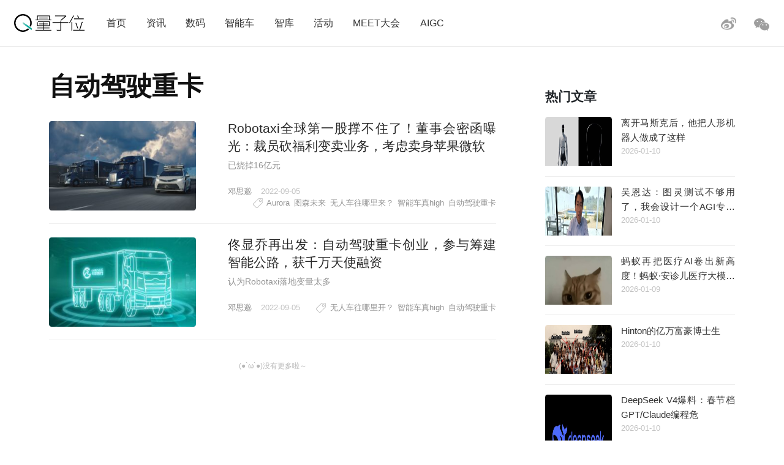

--- FILE ---
content_type: application/javascript
request_url: https://www.qbitai.com/wp-content/themes/liangziwei/js/qrcode.js?ver=6.9
body_size: 9462
content:
var QRCode;

(function () {
    function QR8bitByte(data) {
        this.mode = QRMode.MODE_8BIT_BYTE;
        this.data = data;
        this.parsedData = [];

        // Added to support UTF-8 Characters
        for (var i = 0, l = this.data.length; i < l; i++) {
            var byteArray = [];
            var code = this.data.charCodeAt(i);

            if (code > 0x10000) {
                byteArray[0] = 0xF0 | ((code & 0x1C0000) >>> 18);
                byteArray[1] = 0x80 | ((code & 0x3F000) >>> 12);
                byteArray[2] = 0x80 | ((code & 0xFC0) >>> 6);
                byteArray[3] = 0x80 | (code & 0x3F);
            } else if (code > 0x800) {
                byteArray[0] = 0xE0 | ((code & 0xF000) >>> 12);
                byteArray[1] = 0x80 | ((code & 0xFC0) >>> 6);
                byteArray[2] = 0x80 | (code & 0x3F);
            } else if (code > 0x80) {
                byteArray[0] = 0xC0 | ((code & 0x7C0) >>> 6);
                byteArray[1] = 0x80 | (code & 0x3F);
            } else {
                byteArray[0] = code;
            }

            this.parsedData.push(byteArray);
        }

        this.parsedData = Array.prototype.concat.apply([], this.parsedData);

        if (this.parsedData.length != this.data.length) {
            this.parsedData.unshift(191);
            this.parsedData.unshift(187);
            this.parsedData.unshift(239);
        }
    }

    QR8bitByte.prototype = {
        getLength: function (buffer) {
            return this.parsedData.length;
        },
        write: function (buffer) {
            for (var i = 0, l = this.parsedData.length; i < l; i++) {
                buffer.put(this.parsedData[i], 8);
            }
        }
    };

    function QRCodeModel(typeNumber, errorCorrectLevel) {
        this.typeNumber = typeNumber;
        this.errorCorrectLevel = errorCorrectLevel;
        this.modules = null;
        this.moduleCount = 0;
        this.dataCache = null;
        this.dataList = [];
    }

    QRCodeModel.prototype={addData:function(data){var newData=new QR8bitByte(data);this.dataList.push(newData);this.dataCache=null;},isDark:function(row,col){if(row<0||this.moduleCount<=row||col<0||this.moduleCount<=col){throw new Error(row+","+col);}
    return this.modules[row][col];},getModuleCount:function(){return this.moduleCount;},make:function(){this.makeImpl(false,this.getBestMaskPattern());},makeImpl:function(test,maskPattern){this.moduleCount=this.typeNumber*4+17;this.modules=new Array(this.moduleCount);for(var row=0;row<this.moduleCount;row++){this.modules[row]=new Array(this.moduleCount);for(var col=0;col<this.moduleCount;col++){this.modules[row][col]=null;}}
    this.setupPositionProbePattern(0,0);this.setupPositionProbePattern(this.moduleCount-7,0);this.setupPositionProbePattern(0,this.moduleCount-7);this.setupPositionAdjustPattern();this.setupTimingPattern();this.setupTypeInfo(test,maskPattern);if(this.typeNumber>=7){this.setupTypeNumber(test);}
    if(this.dataCache==null){this.dataCache=QRCodeModel.createData(this.typeNumber,this.errorCorrectLevel,this.dataList);}
    this.mapData(this.dataCache,maskPattern);},setupPositionProbePattern:function(row,col){for(var r=-1;r<=7;r++){if(row+r<=-1||this.moduleCount<=row+r)continue;for(var c=-1;c<=7;c++){if(col+c<=-1||this.moduleCount<=col+c)continue;if((0<=r&&r<=6&&(c==0||c==6))||(0<=c&&c<=6&&(r==0||r==6))||(2<=r&&r<=4&&2<=c&&c<=4)){this.modules[row+r][col+c]=true;}else{this.modules[row+r][col+c]=false;}}}},getBestMaskPattern:function(){var minLostPoint=0;var pattern=0;for(var i=0;i<8;i++){this.makeImpl(true,i);var lostPoint=QRUtil.getLostPoint(this);if(i==0||minLostPoint>lostPoint){minLostPoint=lostPoint;pattern=i;}}
    return pattern;},createMovieClip:function(target_mc,instance_name,depth){var qr_mc=target_mc.createEmptyMovieClip(instance_name,depth);var cs=1;this.make();for(var row=0;row<this.modules.length;row++){var y=row*cs;for(var col=0;col<this.modules[row].length;col++){var x=col*cs;var dark=this.modules[row][col];if(dark){qr_mc.beginFill(0,100);qr_mc.moveTo(x,y);qr_mc.lineTo(x+cs,y);qr_mc.lineTo(x+cs,y+cs);qr_mc.lineTo(x,y+cs);qr_mc.endFill();}}}
    return qr_mc;},setupTimingPattern:function(){for(var r=8;r<this.moduleCount-8;r++){if(this.modules[r][6]!=null){continue;}
    this.modules[r][6]=(r%2==0);}
    for(var c=8;c<this.moduleCount-8;c++){if(this.modules[6][c]!=null){continue;}
    this.modules[6][c]=(c%2==0);}},setupPositionAdjustPattern:function(){var pos=QRUtil.getPatternPosition(this.typeNumber);for(var i=0;i<pos.length;i++){for(var j=0;j<pos.length;j++){var row=pos[i];var col=pos[j];if(this.modules[row][col]!=null){continue;}
    for(var r=-2;r<=2;r++){for(var c=-2;c<=2;c++){if(r==-2||r==2||c==-2||c==2||(r==0&&c==0)){this.modules[row+r][col+c]=true;}else{this.modules[row+r][col+c]=false;}}}}}},setupTypeNumber:function(test){var bits=QRUtil.getBCHTypeNumber(this.typeNumber);for(var i=0;i<18;i++){var mod=(!test&&((bits>>i)&1)==1);this.modules[Math.floor(i/3)][i%3+this.moduleCount-8-3]=mod;}
    for(var i=0;i<18;i++){var mod=(!test&&((bits>>i)&1)==1);this.modules[i%3+this.moduleCount-8-3][Math.floor(i/3)]=mod;}},setupTypeInfo:function(test,maskPattern){var data=(this.errorCorrectLevel<<3)|maskPattern;var bits=QRUtil.getBCHTypeInfo(data);for(var i=0;i<15;i++){var mod=(!test&&((bits>>i)&1)==1);if(i<6){this.modules[i][8]=mod;}else if(i<8){this.modules[i+1][8]=mod;}else{this.modules[this.moduleCount-15+i][8]=mod;}}
    for(var i=0;i<15;i++){var mod=(!test&&((bits>>i)&1)==1);if(i<8){this.modules[8][this.moduleCount-i-1]=mod;}else if(i<9){this.modules[8][15-i-1+1]=mod;}else{this.modules[8][15-i-1]=mod;}}
    this.modules[this.moduleCount-8][8]=(!test);},mapData:function(data,maskPattern){var inc=-1;var row=this.moduleCount-1;var bitIndex=7;var byteIndex=0;for(var col=this.moduleCount-1;col>0;col-=2){if(col==6)col--;while(true){for(var c=0;c<2;c++){if(this.modules[row][col-c]==null){var dark=false;if(byteIndex<data.length){dark=(((data[byteIndex]>>>bitIndex)&1)==1);}
    var mask=QRUtil.getMask(maskPattern,row,col-c);if(mask){dark=!dark;}
    this.modules[row][col-c]=dark;bitIndex--;if(bitIndex==-1){byteIndex++;bitIndex=7;}}}
    row+=inc;if(row<0||this.moduleCount<=row){row-=inc;inc=-inc;break;}}}}};QRCodeModel.PAD0=0xEC;QRCodeModel.PAD1=0x11;QRCodeModel.createData=function(typeNumber,errorCorrectLevel,dataList){var rsBlocks=QRRSBlock.getRSBlocks(typeNumber,errorCorrectLevel);var buffer=new QRBitBuffer();for(var i=0;i<dataList.length;i++){var data=dataList[i];buffer.put(data.mode,4);buffer.put(data.getLength(),QRUtil.getLengthInBits(data.mode,typeNumber));data.write(buffer);}
    var totalDataCount=0;for(var i=0;i<rsBlocks.length;i++){totalDataCount+=rsBlocks[i].dataCount;}
    if(buffer.getLengthInBits()>totalDataCount*8){throw new Error("code length overflow. ("
    +buffer.getLengthInBits()
    +">"
    +totalDataCount*8
    +")");}
    if(buffer.getLengthInBits()+4<=totalDataCount*8){buffer.put(0,4);}
    while(buffer.getLengthInBits()%8!=0){buffer.putBit(false);}
    while(true){if(buffer.getLengthInBits()>=totalDataCount*8){break;}
    buffer.put(QRCodeModel.PAD0,8);if(buffer.getLengthInBits()>=totalDataCount*8){break;}
    buffer.put(QRCodeModel.PAD1,8);}
    return QRCodeModel.createBytes(buffer,rsBlocks);};QRCodeModel.createBytes=function(buffer,rsBlocks){var offset=0;var maxDcCount=0;var maxEcCount=0;var dcdata=new Array(rsBlocks.length);var ecdata=new Array(rsBlocks.length);for(var r=0;r<rsBlocks.length;r++){var dcCount=rsBlocks[r].dataCount;var ecCount=rsBlocks[r].totalCount-dcCount;maxDcCount=Math.max(maxDcCount,dcCount);maxEcCount=Math.max(maxEcCount,ecCount);dcdata[r]=new Array(dcCount);for(var i=0;i<dcdata[r].length;i++){dcdata[r][i]=0xff&buffer.buffer[i+offset];}
    offset+=dcCount;var rsPoly=QRUtil.getErrorCorrectPolynomial(ecCount);var rawPoly=new QRPolynomial(dcdata[r],rsPoly.getLength()-1);var modPoly=rawPoly.mod(rsPoly);ecdata[r]=new Array(rsPoly.getLength()-1);for(var i=0;i<ecdata[r].length;i++){var modIndex=i+modPoly.getLength()-ecdata[r].length;ecdata[r][i]=(modIndex>=0)?modPoly.get(modIndex):0;}}
    var totalCodeCount=0;for(var i=0;i<rsBlocks.length;i++){totalCodeCount+=rsBlocks[i].totalCount;}
    var data=new Array(totalCodeCount);var index=0;for(var i=0;i<maxDcCount;i++){for(var r=0;r<rsBlocks.length;r++){if(i<dcdata[r].length){data[index++]=dcdata[r][i];}}}
    for(var i=0;i<maxEcCount;i++){for(var r=0;r<rsBlocks.length;r++){if(i<ecdata[r].length){data[index++]=ecdata[r][i];}}}
    return data;};var QRMode={MODE_NUMBER:1<<0,MODE_ALPHA_NUM:1<<1,MODE_8BIT_BYTE:1<<2,MODE_KANJI:1<<3};var QRErrorCorrectLevel={L:1,M:0,Q:3,H:2};var QRMaskPattern={PATTERN000:0,PATTERN001:1,PATTERN010:2,PATTERN011:3,PATTERN100:4,PATTERN101:5,PATTERN110:6,PATTERN111:7};var QRUtil={PATTERN_POSITION_TABLE:[[],[6,18],[6,22],[6,26],[6,30],[6,34],[6,22,38],[6,24,42],[6,26,46],[6,28,50],[6,30,54],[6,32,58],[6,34,62],[6,26,46,66],[6,26,48,70],[6,26,50,74],[6,30,54,78],[6,30,56,82],[6,30,58,86],[6,34,62,90],[6,28,50,72,94],[6,26,50,74,98],[6,30,54,78,102],[6,28,54,80,106],[6,32,58,84,110],[6,30,58,86,114],[6,34,62,90,118],[6,26,50,74,98,122],[6,30,54,78,102,126],[6,26,52,78,104,130],[6,30,56,82,108,134],[6,34,60,86,112,138],[6,30,58,86,114,142],[6,34,62,90,118,146],[6,30,54,78,102,126,150],[6,24,50,76,102,128,154],[6,28,54,80,106,132,158],[6,32,58,84,110,136,162],[6,26,54,82,110,138,166],[6,30,58,86,114,142,170]],G15:(1<<10)|(1<<8)|(1<<5)|(1<<4)|(1<<2)|(1<<1)|(1<<0),G18:(1<<12)|(1<<11)|(1<<10)|(1<<9)|(1<<8)|(1<<5)|(1<<2)|(1<<0),G15_MASK:(1<<14)|(1<<12)|(1<<10)|(1<<4)|(1<<1),getBCHTypeInfo:function(data){var d=data<<10;while(QRUtil.getBCHDigit(d)-QRUtil.getBCHDigit(QRUtil.G15)>=0){d^=(QRUtil.G15<<(QRUtil.getBCHDigit(d)-QRUtil.getBCHDigit(QRUtil.G15)));}
    return((data<<10)|d)^QRUtil.G15_MASK;},getBCHTypeNumber:function(data){var d=data<<12;while(QRUtil.getBCHDigit(d)-QRUtil.getBCHDigit(QRUtil.G18)>=0){d^=(QRUtil.G18<<(QRUtil.getBCHDigit(d)-QRUtil.getBCHDigit(QRUtil.G18)));}
    return(data<<12)|d;},getBCHDigit:function(data){var digit=0;while(data!=0){digit++;data>>>=1;}
    return digit;},getPatternPosition:function(typeNumber){return QRUtil.PATTERN_POSITION_TABLE[typeNumber-1];},getMask:function(maskPattern,i,j){switch(maskPattern){case QRMaskPattern.PATTERN000:return(i+j)%2==0;case QRMaskPattern.PATTERN001:return i%2==0;case QRMaskPattern.PATTERN010:return j%3==0;case QRMaskPattern.PATTERN011:return(i+j)%3==0;case QRMaskPattern.PATTERN100:return(Math.floor(i/2)+Math.floor(j/3))%2==0;case QRMaskPattern.PATTERN101:return(i*j)%2+(i*j)%3==0;case QRMaskPattern.PATTERN110:return((i*j)%2+(i*j)%3)%2==0;case QRMaskPattern.PATTERN111:return((i*j)%3+(i+j)%2)%2==0;default:throw new Error("bad maskPattern:"+maskPattern);}},getErrorCorrectPolynomial:function(errorCorrectLength){var a=new QRPolynomial([1],0);for(var i=0;i<errorCorrectLength;i++){a=a.multiply(new QRPolynomial([1,QRMath.gexp(i)],0));}
    return a;},getLengthInBits:function(mode,type){if(1<=type&&type<10){switch(mode){case QRMode.MODE_NUMBER:return 10;case QRMode.MODE_ALPHA_NUM:return 9;case QRMode.MODE_8BIT_BYTE:return 8;case QRMode.MODE_KANJI:return 8;default:throw new Error("mode:"+mode);}}else if(type<27){switch(mode){case QRMode.MODE_NUMBER:return 12;case QRMode.MODE_ALPHA_NUM:return 11;case QRMode.MODE_8BIT_BYTE:return 16;case QRMode.MODE_KANJI:return 10;default:throw new Error("mode:"+mode);}}else if(type<41){switch(mode){case QRMode.MODE_NUMBER:return 14;case QRMode.MODE_ALPHA_NUM:return 13;case QRMode.MODE_8BIT_BYTE:return 16;case QRMode.MODE_KANJI:return 12;default:throw new Error("mode:"+mode);}}else{throw new Error("type:"+type);}},getLostPoint:function(qrCode){var moduleCount=qrCode.getModuleCount();var lostPoint=0;for(var row=0;row<moduleCount;row++){for(var col=0;col<moduleCount;col++){var sameCount=0;var dark=qrCode.isDark(row,col);for(var r=-1;r<=1;r++){if(row+r<0||moduleCount<=row+r){continue;}
    for(var c=-1;c<=1;c++){if(col+c<0||moduleCount<=col+c){continue;}
    if(r==0&&c==0){continue;}
    if(dark==qrCode.isDark(row+r,col+c)){sameCount++;}}}
    if(sameCount>5){lostPoint+=(3+sameCount-5);}}}
    for(var row=0;row<moduleCount-1;row++){for(var col=0;col<moduleCount-1;col++){var count=0;if(qrCode.isDark(row,col))count++;if(qrCode.isDark(row+1,col))count++;if(qrCode.isDark(row,col+1))count++;if(qrCode.isDark(row+1,col+1))count++;if(count==0||count==4){lostPoint+=3;}}}
    for(var row=0;row<moduleCount;row++){for(var col=0;col<moduleCount-6;col++){if(qrCode.isDark(row,col)&&!qrCode.isDark(row,col+1)&&qrCode.isDark(row,col+2)&&qrCode.isDark(row,col+3)&&qrCode.isDark(row,col+4)&&!qrCode.isDark(row,col+5)&&qrCode.isDark(row,col+6)){lostPoint+=40;}}}
    for(var col=0;col<moduleCount;col++){for(var row=0;row<moduleCount-6;row++){if(qrCode.isDark(row,col)&&!qrCode.isDark(row+1,col)&&qrCode.isDark(row+2,col)&&qrCode.isDark(row+3,col)&&qrCode.isDark(row+4,col)&&!qrCode.isDark(row+5,col)&&qrCode.isDark(row+6,col)){lostPoint+=40;}}}
    var darkCount=0;for(var col=0;col<moduleCount;col++){for(var row=0;row<moduleCount;row++){if(qrCode.isDark(row,col)){darkCount++;}}}
    var ratio=Math.abs(100*darkCount/moduleCount/moduleCount-50)/5;lostPoint+=ratio*10;return lostPoint;}};var QRMath={glog:function(n){if(n<1){throw new Error("glog("+n+")");}
    return QRMath.LOG_TABLE[n];},gexp:function(n){while(n<0){n+=255;}
    while(n>=256){n-=255;}
    return QRMath.EXP_TABLE[n];},EXP_TABLE:new Array(256),LOG_TABLE:new Array(256)};for(var i=0;i<8;i++){QRMath.EXP_TABLE[i]=1<<i;}
    for(var i=8;i<256;i++){QRMath.EXP_TABLE[i]=QRMath.EXP_TABLE[i-4]^QRMath.EXP_TABLE[i-5]^QRMath.EXP_TABLE[i-6]^QRMath.EXP_TABLE[i-8];}
    for(var i=0;i<255;i++){QRMath.LOG_TABLE[QRMath.EXP_TABLE[i]]=i;}
    function QRPolynomial(num,shift){if(num.length==undefined){throw new Error(num.length+"/"+shift);}
    var offset=0;while(offset<num.length&&num[offset]==0){offset++;}
    this.num=new Array(num.length-offset+shift);for(var i=0;i<num.length-offset;i++){this.num[i]=num[i+offset];}}
    QRPolynomial.prototype={get:function(index){return this.num[index];},getLength:function(){return this.num.length;},multiply:function(e){var num=new Array(this.getLength()+e.getLength()-1);for(var i=0;i<this.getLength();i++){for(var j=0;j<e.getLength();j++){num[i+j]^=QRMath.gexp(QRMath.glog(this.get(i))+QRMath.glog(e.get(j)));}}
    return new QRPolynomial(num,0);},mod:function(e){if(this.getLength()-e.getLength()<0){return this;}
    var ratio=QRMath.glog(this.get(0))-QRMath.glog(e.get(0));var num=new Array(this.getLength());for(var i=0;i<this.getLength();i++){num[i]=this.get(i);}
    for(var i=0;i<e.getLength();i++){num[i]^=QRMath.gexp(QRMath.glog(e.get(i))+ratio);}
    return new QRPolynomial(num,0).mod(e);}};function QRRSBlock(totalCount,dataCount){this.totalCount=totalCount;this.dataCount=dataCount;}
    QRRSBlock.RS_BLOCK_TABLE=[[1,26,19],[1,26,16],[1,26,13],[1,26,9],[1,44,34],[1,44,28],[1,44,22],[1,44,16],[1,70,55],[1,70,44],[2,35,17],[2,35,13],[1,100,80],[2,50,32],[2,50,24],[4,25,9],[1,134,108],[2,67,43],[2,33,15,2,34,16],[2,33,11,2,34,12],[2,86,68],[4,43,27],[4,43,19],[4,43,15],[2,98,78],[4,49,31],[2,32,14,4,33,15],[4,39,13,1,40,14],[2,121,97],[2,60,38,2,61,39],[4,40,18,2,41,19],[4,40,14,2,41,15],[2,146,116],[3,58,36,2,59,37],[4,36,16,4,37,17],[4,36,12,4,37,13],[2,86,68,2,87,69],[4,69,43,1,70,44],[6,43,19,2,44,20],[6,43,15,2,44,16],[4,101,81],[1,80,50,4,81,51],[4,50,22,4,51,23],[3,36,12,8,37,13],[2,116,92,2,117,93],[6,58,36,2,59,37],[4,46,20,6,47,21],[7,42,14,4,43,15],[4,133,107],[8,59,37,1,60,38],[8,44,20,4,45,21],[12,33,11,4,34,12],[3,145,115,1,146,116],[4,64,40,5,65,41],[11,36,16,5,37,17],[11,36,12,5,37,13],[5,109,87,1,110,88],[5,65,41,5,66,42],[5,54,24,7,55,25],[11,36,12],[5,122,98,1,123,99],[7,73,45,3,74,46],[15,43,19,2,44,20],[3,45,15,13,46,16],[1,135,107,5,136,108],[10,74,46,1,75,47],[1,50,22,15,51,23],[2,42,14,17,43,15],[5,150,120,1,151,121],[9,69,43,4,70,44],[17,50,22,1,51,23],[2,42,14,19,43,15],[3,141,113,4,142,114],[3,70,44,11,71,45],[17,47,21,4,48,22],[9,39,13,16,40,14],[3,135,107,5,136,108],[3,67,41,13,68,42],[15,54,24,5,55,25],[15,43,15,10,44,16],[4,144,116,4,145,117],[17,68,42],[17,50,22,6,51,23],[19,46,16,6,47,17],[2,139,111,7,140,112],[17,74,46],[7,54,24,16,55,25],[34,37,13],[4,151,121,5,152,122],[4,75,47,14,76,48],[11,54,24,14,55,25],[16,45,15,14,46,16],[6,147,117,4,148,118],[6,73,45,14,74,46],[11,54,24,16,55,25],[30,46,16,2,47,17],[8,132,106,4,133,107],[8,75,47,13,76,48],[7,54,24,22,55,25],[22,45,15,13,46,16],[10,142,114,2,143,115],[19,74,46,4,75,47],[28,50,22,6,51,23],[33,46,16,4,47,17],[8,152,122,4,153,123],[22,73,45,3,74,46],[8,53,23,26,54,24],[12,45,15,28,46,16],[3,147,117,10,148,118],[3,73,45,23,74,46],[4,54,24,31,55,25],[11,45,15,31,46,16],[7,146,116,7,147,117],[21,73,45,7,74,46],[1,53,23,37,54,24],[19,45,15,26,46,16],[5,145,115,10,146,116],[19,75,47,10,76,48],[15,54,24,25,55,25],[23,45,15,25,46,16],[13,145,115,3,146,116],[2,74,46,29,75,47],[42,54,24,1,55,25],[23,45,15,28,46,16],[17,145,115],[10,74,46,23,75,47],[10,54,24,35,55,25],[19,45,15,35,46,16],[17,145,115,1,146,116],[14,74,46,21,75,47],[29,54,24,19,55,25],[11,45,15,46,46,16],[13,145,115,6,146,116],[14,74,46,23,75,47],[44,54,24,7,55,25],[59,46,16,1,47,17],[12,151,121,7,152,122],[12,75,47,26,76,48],[39,54,24,14,55,25],[22,45,15,41,46,16],[6,151,121,14,152,122],[6,75,47,34,76,48],[46,54,24,10,55,25],[2,45,15,64,46,16],[17,152,122,4,153,123],[29,74,46,14,75,47],[49,54,24,10,55,25],[24,45,15,46,46,16],[4,152,122,18,153,123],[13,74,46,32,75,47],[48,54,24,14,55,25],[42,45,15,32,46,16],[20,147,117,4,148,118],[40,75,47,7,76,48],[43,54,24,22,55,25],[10,45,15,67,46,16],[19,148,118,6,149,119],[18,75,47,31,76,48],[34,54,24,34,55,25],[20,45,15,61,46,16]];QRRSBlock.getRSBlocks=function(typeNumber,errorCorrectLevel){var rsBlock=QRRSBlock.getRsBlockTable(typeNumber,errorCorrectLevel);if(rsBlock==undefined){throw new Error("bad rs block @ typeNumber:"+typeNumber+"/errorCorrectLevel:"+errorCorrectLevel);}
    var length=rsBlock.length/3;var list=[];for(var i=0;i<length;i++){var count=rsBlock[i*3+0];var totalCount=rsBlock[i*3+1];var dataCount=rsBlock[i*3+2];for(var j=0;j<count;j++){list.push(new QRRSBlock(totalCount,dataCount));}}
    return list;};QRRSBlock.getRsBlockTable=function(typeNumber,errorCorrectLevel){switch(errorCorrectLevel){case QRErrorCorrectLevel.L:return QRRSBlock.RS_BLOCK_TABLE[(typeNumber-1)*4+0];case QRErrorCorrectLevel.M:return QRRSBlock.RS_BLOCK_TABLE[(typeNumber-1)*4+1];case QRErrorCorrectLevel.Q:return QRRSBlock.RS_BLOCK_TABLE[(typeNumber-1)*4+2];case QRErrorCorrectLevel.H:return QRRSBlock.RS_BLOCK_TABLE[(typeNumber-1)*4+3];default:return undefined;}};function QRBitBuffer(){this.buffer=[];this.length=0;}
    QRBitBuffer.prototype={get:function(index){var bufIndex=Math.floor(index/8);return((this.buffer[bufIndex]>>>(7-index%8))&1)==1;},put:function(num,length){for(var i=0;i<length;i++){this.putBit(((num>>>(length-i-1))&1)==1);}},getLengthInBits:function(){return this.length;},putBit:function(bit){var bufIndex=Math.floor(this.length/8);if(this.buffer.length<=bufIndex){this.buffer.push(0);}
    if(bit){this.buffer[bufIndex]|=(0x80>>>(this.length%8));}
    this.length++;}};var QRCodeLimitLength=[[17,14,11,7],[32,26,20,14],[53,42,32,24],[78,62,46,34],[106,84,60,44],[134,106,74,58],[154,122,86,64],[192,152,108,84],[230,180,130,98],[271,213,151,119],[321,251,177,137],[367,287,203,155],[425,331,241,177],[458,362,258,194],[520,412,292,220],[586,450,322,250],[644,504,364,280],[718,560,394,310],[792,624,442,338],[858,666,482,382],[929,711,509,403],[1003,779,565,439],[1091,857,611,461],[1171,911,661,511],[1273,997,715,535],[1367,1059,751,593],[1465,1125,805,625],[1528,1190,868,658],[1628,1264,908,698],[1732,1370,982,742],[1840,1452,1030,790],[1952,1538,1112,842],[2068,1628,1168,898],[2188,1722,1228,958],[2303,1809,1283,983],[2431,1911,1351,1051],[2563,1989,1423,1093],[2699,2099,1499,1139],[2809,2213,1579,1219],[2953,2331,1663,1273]];
    
    function _isSupportCanvas() {
        return typeof CanvasRenderingContext2D != "undefined";
    }
    
    // android 2.x doesn't support Data-URI spec
    function _getAndroid() {
        var android = false;
        var sAgent = navigator.userAgent;
        
        if (/android/i.test(sAgent)) { // android
            android = true;
            var aMat = sAgent.toString().match(/android ([0-9]\.[0-9])/i);
            
            if (aMat && aMat[1]) {
                android = parseFloat(aMat[1]);
            }
        }
        
        return android;
    }
    
    var svgDrawer = (function() {

        var Drawing = function (el, htOption) {
            this._el = el;
            this._htOption = htOption;
        };

        Drawing.prototype.draw = function (oQRCode) {
            var _htOption = this._htOption;
            var _el = this._el;
            var nCount = oQRCode.getModuleCount();
            var nWidth = Math.floor(_htOption.width / nCount);
            var nHeight = Math.floor(_htOption.height / nCount);

            this.clear();

            function makeSVG(tag, attrs) {
                var el = document.createElementNS('http://www.w3.org/2000/svg', tag);
                for (var k in attrs)
                    if (attrs.hasOwnProperty(k)) el.setAttribute(k, attrs[k]);
                return el;
            }

            var svg = makeSVG("svg" , {'viewBox': '0 0 ' + String(nCount) + " " + String(nCount), 'width': '100%', 'height': '100%', 'fill': _htOption.colorLight});
            svg.setAttributeNS("http://www.w3.org/2000/xmlns/", "xmlns:xlink", "http://www.w3.org/1999/xlink");
            _el.appendChild(svg);

            svg.appendChild(makeSVG("rect", {"fill": _htOption.colorLight, "width": "100%", "height": "100%"}));
            svg.appendChild(makeSVG("rect", {"fill": _htOption.colorDark, "width": "1", "height": "1", "id": "template"}));

            for (var row = 0; row < nCount; row++) {
                for (var col = 0; col < nCount; col++) {
                    if (oQRCode.isDark(row, col)) {
                        var child = makeSVG("use", {"x": String(col), "y": String(row)});
                        child.setAttributeNS("http://www.w3.org/1999/xlink", "href", "#template")
                        svg.appendChild(child);
                    }
                }
            }
        };
        Drawing.prototype.clear = function () {
            while (this._el.hasChildNodes())
                this._el.removeChild(this._el.lastChild);
        };
        return Drawing;
    })();

    var useSVG = document.documentElement.tagName.toLowerCase() === "svg";

    // Drawing in DOM by using Table tag
    var Drawing = useSVG ? svgDrawer : !_isSupportCanvas() ? (function () {
        var Drawing = function (el, htOption) {
            this._el = el;
            this._htOption = htOption;
        };
            
        /**
         * Draw the QRCode
         * 
         * @param {QRCode} oQRCode
         */
        Drawing.prototype.draw = function (oQRCode) {
            var _htOption = this._htOption;
            var _el = this._el;
            var nCount = oQRCode.getModuleCount();
            var nWidth = Math.floor(_htOption.width / nCount);
            var nHeight = Math.floor(_htOption.height / nCount);
            var aHTML = ['<table style="border:0;border-collapse:collapse;">'];
            
            for (var row = 0; row < nCount; row++) {
                aHTML.push('<tr>');
                
                for (var col = 0; col < nCount; col++) {
                    aHTML.push('<td style="border:0;border-collapse:collapse;padding:0;margin:0;width:' + nWidth + 'px;height:' + nHeight + 'px;background-color:' + (oQRCode.isDark(row, col) ? _htOption.colorDark : _htOption.colorLight) + ';"></td>');
                }
                
                aHTML.push('</tr>');
            }
            
            aHTML.push('</table>');
            _el.innerHTML = aHTML.join('');
            
            // Fix the margin values as real size.
            var elTable = _el.childNodes[0];
            var nLeftMarginTable = (_htOption.width - elTable.offsetWidth) / 2;
            var nTopMarginTable = (_htOption.height - elTable.offsetHeight) / 2;
            
            if (nLeftMarginTable > 0 && nTopMarginTable > 0) {
                elTable.style.margin = nTopMarginTable + "px " + nLeftMarginTable + "px";    
            }
        };
        
        /**
         * Clear the QRCode
         */
        Drawing.prototype.clear = function () {
            this._el.innerHTML = '';
        };
        
        return Drawing;
    })() : (function () { // Drawing in Canvas
        function _onMakeImage() {
            this._elImage.src = this._elCanvas.toDataURL("image/png");
            this._elImage.style.display = "block";
            this._elCanvas.style.display = "none";            
        }
        
        // Android 2.1 bug workaround
        // http://code.google.com/p/android/issues/detail?id=5141
        if (this._android && this._android <= 2.1) {
            var factor = 1 / window.devicePixelRatio;
            var drawImage = CanvasRenderingContext2D.prototype.drawImage; 
            CanvasRenderingContext2D.prototype.drawImage = function (image, sx, sy, sw, sh, dx, dy, dw, dh) {
                if (("nodeName" in image) && /img/i.test(image.nodeName)) {
                    for (var i = arguments.length - 1; i >= 1; i--) {
                        arguments[i] = arguments[i] * factor;
                    }
                } else if (typeof dw == "undefined") {
                    arguments[1] *= factor;
                    arguments[2] *= factor;
                    arguments[3] *= factor;
                    arguments[4] *= factor;
                }
                
                drawImage.apply(this, arguments); 
            };
        }
        
        /**
         * Check whether the user's browser supports Data URI or not
         * 
         * @private
         * @param {Function} fSuccess Occurs if it supports Data URI
         * @param {Function} fFail Occurs if it doesn't support Data URI
         */
        function _safeSetDataURI(fSuccess, fFail) {
            var self = this;
            self._fFail = fFail;
            self._fSuccess = fSuccess;

            // Check it just once
            if (self._bSupportDataURI === null) {
                var el = document.createElement("img");
                var fOnError = function() {
                    self._bSupportDataURI = false;

                    if (self._fFail) {
                        self._fFail.call(self);
                    }
                };
                var fOnSuccess = function() {
                    self._bSupportDataURI = true;

                    if (self._fSuccess) {
                        self._fSuccess.call(self);
                    }
                };

                el.onabort = fOnError;
                el.onerror = fOnError;
                el.onload = fOnSuccess;
                el.src = "[data-uri]"; // the Image contains 1px data.
                return;
            } else if (self._bSupportDataURI === true && self._fSuccess) {
                self._fSuccess.call(self);
            } else if (self._bSupportDataURI === false && self._fFail) {
                self._fFail.call(self);
            }
        };
        
        /**
         * Drawing QRCode by using canvas
         * 
         * @constructor
         * @param {HTMLElement} el
         * @param {Object} htOption QRCode Options 
         */
        var Drawing = function (el, htOption) {
            this._bIsPainted = false;
            this._android = _getAndroid();
        
            this._htOption = htOption;
            this._elCanvas = document.createElement("canvas");
            this._elCanvas.width = htOption.width;
            this._elCanvas.height = htOption.height;
            el.appendChild(this._elCanvas);
            this._el = el;
            this._oContext = this._elCanvas.getContext("2d");
            this._bIsPainted = false;
            this._elImage = document.createElement("img");
            this._elImage.alt = "Scan me!";
            this._elImage.style.display = "none";
            this._el.appendChild(this._elImage);
            this._bSupportDataURI = null;
        };
            
        /**
         * Draw the QRCode
         * 
         * @param {QRCode} oQRCode 
         */
        Drawing.prototype.draw = function (oQRCode) {
            var _elImage = this._elImage;
            var _oContext = this._oContext;
            var _htOption = this._htOption;
            
            var nCount = oQRCode.getModuleCount();
            var nWidth = _htOption.width / nCount;
            var nHeight = _htOption.height / nCount;
            var nRoundedWidth = Math.round(nWidth);
            var nRoundedHeight = Math.round(nHeight);

            _elImage.style.display = "none";
            this.clear();
            
            for (var row = 0; row < nCount; row++) {
                for (var col = 0; col < nCount; col++) {
                    var bIsDark = oQRCode.isDark(row, col);
                    var nLeft = col * nWidth;
                    var nTop = row * nHeight;
                    _oContext.strokeStyle = bIsDark ? _htOption.colorDark : _htOption.colorLight;
                    _oContext.lineWidth = 1;
                    _oContext.fillStyle = bIsDark ? _htOption.colorDark : _htOption.colorLight;                    
                    _oContext.fillRect(nLeft, nTop, nWidth, nHeight);
                    
                    _oContext.strokeRect(
                        Math.floor(nLeft) + 0.5,
                        Math.floor(nTop) + 0.5,
                        nRoundedWidth,
                        nRoundedHeight
                    );
                    
                    _oContext.strokeRect(
                        Math.ceil(nLeft) - 0.5,
                        Math.ceil(nTop) - 0.5,
                        nRoundedWidth,
                        nRoundedHeight
                    );
                }
            }
            
            this._bIsPainted = true;
        };
            
        /**
         * Make the image from Canvas if the browser supports Data URI.
         */
        Drawing.prototype.makeImage = function () {
            if (this._bIsPainted) {
                _safeSetDataURI.call(this, _onMakeImage);
            }
        };
            
        /**
         * Return whether the QRCode is painted or not
         * 
         * @return {Boolean}
         */
        Drawing.prototype.isPainted = function () {
            return this._bIsPainted;
        };
        
        /**
         * Clear the QRCode
         */
        Drawing.prototype.clear = function () {
            this._oContext.clearRect(0, 0, this._elCanvas.width, this._elCanvas.height);
            this._bIsPainted = false;
        };
        
        /**
         * @private
         * @param {Number} nNumber
         */
        Drawing.prototype.round = function (nNumber) {
            if (!nNumber) {
                return nNumber;
            }
            
            return Math.floor(nNumber * 1000) / 1000;
        };
        
        return Drawing;
    })();
    
    /**
     * Get the type by string length
     * 
     * @private
     * @param {String} sText
     * @param {Number} nCorrectLevel
     * @return {Number} type
     */
    function _getTypeNumber(sText, nCorrectLevel) {            
        var nType = 1;
        var length = _getUTF8Length(sText);
        
        for (var i = 0, len = QRCodeLimitLength.length; i <= len; i++) {
            var nLimit = 0;
            
            switch (nCorrectLevel) {
                case QRErrorCorrectLevel.L :
                    nLimit = QRCodeLimitLength[i][0];
                    break;
                case QRErrorCorrectLevel.M :
                    nLimit = QRCodeLimitLength[i][1];
                    break;
                case QRErrorCorrectLevel.Q :
                    nLimit = QRCodeLimitLength[i][2];
                    break;
                case QRErrorCorrectLevel.H :
                    nLimit = QRCodeLimitLength[i][3];
                    break;
            }
            
            if (length <= nLimit) {
                break;
            } else {
                nType++;
            }
        }
        
        if (nType > QRCodeLimitLength.length) {
            throw new Error("Too long data");
        }
        
        return nType;
    }

    function _getUTF8Length(sText) {
        var replacedText = encodeURI(sText).toString().replace(/\%[0-9a-fA-F]{2}/g, 'a');
        return replacedText.length + (replacedText.length != sText ? 3 : 0);
    }
    
    /**
     * @class QRCode
     * @constructor
     * @example 
     * new QRCode(document.getElementById("test"), "http://jindo.dev.naver.com/collie");
     *
     * @example
     * var oQRCode = new QRCode("test", {
     *    text : "http://naver.com",
     *    width : 128,
     *    height : 128
     * });
     * 
     * oQRCode.clear(); // Clear the QRCode.
     * oQRCode.makeCode("http://map.naver.com"); // Re-create the QRCode.
     *
     * @param {HTMLElement|String} el target element or 'id' attribute of element.
     * @param {Object|String} vOption
     * @param {String} vOption.text QRCode link data
     * @param {Number} [vOption.width=256]
     * @param {Number} [vOption.height=256]
     * @param {String} [vOption.colorDark="#000000"]
     * @param {String} [vOption.colorLight="#ffffff"]
     * @param {QRCode.CorrectLevel} [vOption.correctLevel=QRCode.CorrectLevel.H] [L|M|Q|H] 
     */
    QRCode = function (el, vOption) {
        this._htOption = {
            width : 256, 
            height : 256,
            typeNumber : 4,
            colorDark : "#000000",
            colorLight : "#ffffff",
            correctLevel : QRErrorCorrectLevel.H
        };
        
        if (typeof vOption === 'string') {
            vOption    = {
                text : vOption
            };
        }
        
        // Overwrites options
        if (vOption) {
            for (var i in vOption) {
                this._htOption[i] = vOption[i];
            }
        }
        
        if (typeof el == "string") {
            el = document.getElementById(el);
        }

        if (this._htOption.useSVG) {
            Drawing = svgDrawer;
        }
        
        this._android = _getAndroid();
        this._el = el;
        this._oQRCode = null;
        this._oDrawing = new Drawing(this._el, this._htOption);
        
        if (this._htOption.text) {
            this.makeCode(this._htOption.text);    
        }
    };
    
    /**
     * Make the QRCode
     * 
     * @param {String} sText link data
     */
    QRCode.prototype.makeCode = function (sText) {
        this._oQRCode = new QRCodeModel(_getTypeNumber(sText, this._htOption.correctLevel), this._htOption.correctLevel);
        this._oQRCode.addData(sText);
        this._oQRCode.make();
        this._el.title = sText;
        this._oDrawing.draw(this._oQRCode);            
        this.makeImage();
    };
    
    /**
     * Make the Image from Canvas element
     * - It occurs automatically
     * - Android below 3 doesn't support Data-URI spec.
     * 
     * @private
     */
    QRCode.prototype.makeImage = function () {
        if (typeof this._oDrawing.makeImage == "function" && (!this._android || this._android >= 3)) {
            this._oDrawing.makeImage();
        }
    };
    
    /**
     * Clear the QRCode
     */
    QRCode.prototype.clear = function () {
        this._oDrawing.clear();
    };
    
    /**
     * @name QRCode.CorrectLevel
     */
    QRCode.CorrectLevel = QRErrorCorrectLevel;
})();